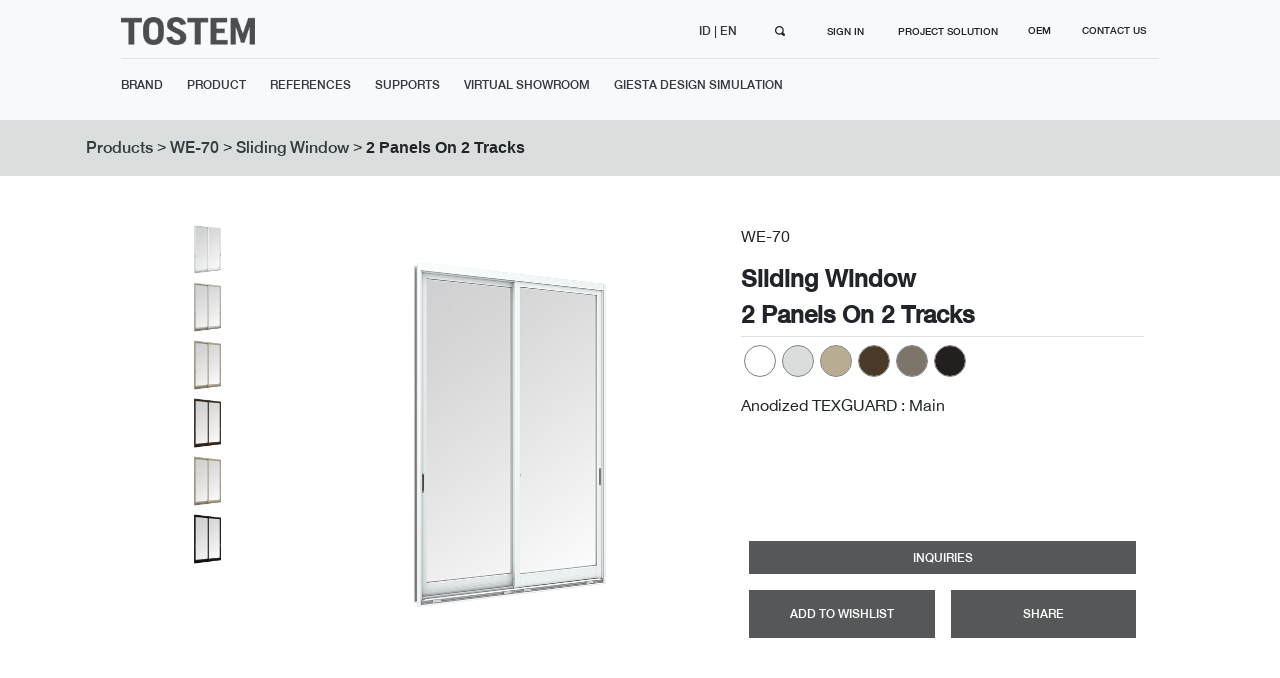

--- FILE ---
content_type: text/html; charset=UTF-8
request_url: https://www.tostemindonesia.com/en/product-detail/39/2-panels-on-2-tracks
body_size: 8705
content:
<!DOCTYPE html>
<html lang="en">
    <head>
        <meta charset="UTF-8">
        <meta name="csrf-token" content="N1S4oWOyisqXOx20L1n7QXNBflwF0zI7d6A7R8td">
        <meta http-equiv="x-ua-compatible" content="ie=edge">
        <title>2 Panels on 2 Tracks</title>
        <link rel="icon" href="https://www.tostemindonesia.com/themes/public/assets/img/logo/tostem-icon.png" type="image/gif" sizes="10x10">
        <meta name="description" content="We-70 - Sliding Window - 2 Panels on 2 Tracks">
        <meta name="keyword" content="2-panels-on-2-tracks"> 
        <meta name="viewport" content="width=device-width, initial-scale=1">
        <meta name="publisher" content="Culturo Tech Team">
        <meta name="robots" content="index, follow" />
        <link rel="canonical" href="" />
        <meta name="author" content="David Kurniawan And Jefri">
  
    <!-- S:tweeter card --> 
    <meta property="og:url"                content="tostemindonesia.com/id/" />
    <meta property="og:type"               content="home" />
    <meta property="og:title"              content="2-panels-on-2-tracks" />
    <meta property="og:description"        content="We-70 - Sliding Window - 2 Panels on 2 Tracks" />
    <meta property="og:image"              content="https://www.tostemindonesia.com/themes/public/assets/img/logo/tostem-icon.png" />

    <!-- S:tweeter card --> 
    <meta name="twitter:card" content="summary_large_image" />
    <meta name="twitter:site" content="@tostemindonesia" />
    <meta name="twitter:creator" content="@tostemindonesia">
    <meta name="twitter:title" content="2-panels-on-2-tracks" />
    <meta name="twitter:description" content="We-70 - Sliding Window - 2 Panels on 2 Tracks" />
    <meta name="twitter:image" content="https://www.tostemindonesia.com/themes/public/assets/img/logo/tostem-icon.png" />
    <meta name="twitter:domain" content="tostemindonesia.com">

    <link rel="stylesheet" href="https://www.tostemindonesia.com/themes/public/assets/css/bootstrap.min.css">
    <link rel="stylesheet" href="https://cdn.jsdelivr.net/npm/@fancyapps/ui@5.0/dist/fancybox/fancybox.css" />

<!-- Start of HubSpot Embed Code -->
<script type="text/javascript" id="hs-script-loader" async defer src="//js.hs-scripts.com/24400113.js?businessUnitId=1528442"></script>

<!-- Google tag (gtag.js) -->
<script async src="https://www.googletagmanager.com/gtag/js?id=G-QLLX9CSY76"></script>
<script>
  window.dataLayer = window.dataLayer || [];
  function gtag(){dataLayer.push(arguments);}
  gtag('js', new Date());

  gtag('config', 'G-QLLX9CSY76');
</script>
<!-- End Google Tag Manager -->

<!-- Google Tag Manager -->
<script>(function(w,d,s,l,i){w[l]=w[l]||[];w[l].push({'gtm.start':
new Date().getTime(),event:'gtm.js'});var f=d.getElementsByTagName(s)[0],
j=d.createElement(s),dl=l!='dataLayer'?'&l='+l:'';j.async=true;j.src=
'https://www.googletagmanager.com/gtm.js?id='+i+dl;f.parentNode.insertBefore(j,f);
})(window,document,'script','dataLayer','GTM-PR23M2D');</script>
<!-- End Google Tag Manager -->
        <script
  src="https://code.jquery.com/jquery-3.5.1.min.js"
  integrity="sha256-9/aliU8dGd2tb6OSsuzixeV4y/faTqgFtohetphbbj0="
  crossorigin="anonymous"></script>
  <script src="https://cdnjs.cloudflare.com/ajax/libs/popper.js/1.16.1/umd/popper.min.js" integrity="sha512-ubuT8Z88WxezgSqf3RLuNi5lmjstiJcyezx34yIU2gAHonIi27Na7atqzUZCOoY4CExaoFumzOsFQ2Ch+I/HCw==" crossorigin="anonymous"></script>
        <script src="https://www.tostemindonesia.com/themes/public/assets/js/bootstrap.min.js"></script>
        <link rel="stylesheet" href="https://stackpath.bootstrapcdn.com/bootstrap/4.2.1/css/bootstrap.min.css" integrity="sha384-GJzZqFGwb1QTTN6wy59ffF1BuGJpLSa9DkKMp0DgiMDm4iYMj70gZWKYbI706tWS" crossorigin="anonymous">
        <link rel="stylesheet" href="https://cdnjs.cloudflare.com/ajax/libs/open-iconic/1.1.1/font/css/open-iconic-bootstrap.min.css" />

        <link href="https://unpkg.com/aos@2.3.1/dist/aos.css" rel="stylesheet">
        <script src="https://unpkg.com/aos@2.3.1/dist/aos.js"></script>
        <script src="https://cdnjs.cloudflare.com/ajax/libs/image-map-resizer/1.0.10/js/imageMapResizer.min.js"></script>

    <script src="https://cdn.jsdelivr.net/npm/@fancyapps/ui@5.0/dist/fancybox/fancybox.umd.js"></script>
        




        <style>
            @font-face {
                font-family:HelveticaNeue_Bold;
                src: url(https://www.tostemindonesia.com/themes/public/assets/font/HelveticaNeueBd.ttf);
                }

            @font-face {
                font-family: HelveticaNeue;
                src: url(https://www.tostemindonesia.com/themes/public/assets/font/HelveticaNeue.ttf);
             
            }

            @font-face {
            font-family: HelveticaNeue_Medium;
            src: url(https://www.tostemindonesia.com/themes/public/assets/font/HelveticaNeueMed.ttf);
            }

            @font-face {
            font-family: HelveticaNeue_Lt;
            src: url(https://www.tostemindonesia.com/themes/public/assets/font/HelveticaNeueLt.ttf);
            }

            @font-face {
            font-family:  HelveticaNeue_BoldCond;
            src: url(https://www.tostemindonesia.com/themes/public/assets/font/HelveticaNeue-CondensedBold.ttf);
            }

            
        </style>

<link rel="stylesheet" href="https://www.tostemindonesia.com/themes/public/assets/css/custom.css">

<link rel="stylesheet" href="https://cdnjs.cloudflare.com/ajax/libs/font-awesome/5.15.1/css/all.min.css" integrity="sha512-+4zCK9k+qNFUR5X+cKL9EIR+ZOhtIloNl9GIKS57V1MyNsYpYcUrUeQc9vNfzsWfV28IaLL3i96P9sdNyeRssA==" crossorigin="anonymous" />



   
        
    </head>

    <body>
        <!-- Google Tag Manager (noscript) -->
        <noscript><iframe src="https://www.googletagmanager.com/ns.html?id=GTM-PR23M2D"
        height="0" width="0" style="display:none;visibility:hidden"></iframe></noscript>
        <!-- End Google Tag Manager (noscript) -->

        <script type="text/javascript">
		var login_url = '';
		var register_url = '';
		</script>
		 <div class="modal fade login" id="loginModal">
		      <div class="modal-dialog login animated">
    		      <div class="modal-content">
    		         <div class="modal-header">
                        <button type="button" class="close" data-dismiss="modal" aria-hidden="true">&times;</button>
                        <h4 class="modal-title">Login with</h4>
                    </div>
                    <div class="modal-body">
                        <div class="box">
                             <div class="content">
                                <div class="social">
																	<a class="circle facebook" href="https://www.tostemindonesia.com/en/client/login/facebook"><i class="fab fa-facebook-square" aria-hidden="true"></i></a>
											            <a class="circle twitter" href="https://www.tostemindonesia.com/en/client/login/twitter"><i class="fab fa-twitter-square" aria-hidden="true"></i></a>
											            <a class="circle google" href="https://www.tostemindonesia.com/en/client/login/google"><i class="fab fa-google-plus-square" aria-hidden="true"></i></a>
											            <a class="circle linkedin" href="https://www.tostemindonesia.com/en/client/login/linkedin"><i class="fab fa-linkedin" aria-hidden="true"></i></a>
                                </div>
                                <div class="division">
                                    <div class="line l"></div>
                                      <span>or</span>
                                    <div class="line r"></div>
                                </div>
                                <div class="error"></div>
                                <div class="form loginBox">
                                    <form method="POST" action="https://www.tostemindonesia.com/en/client/login" data-redirect-to="https://www.tostemindonesia.com/en/client" accept-charset="UTF-8" id='form_login'>
                                    <input id="login_email" class="form-control mb-10" type="text" placeholder="Email / Username" name="email">
                                    <input id="login_password" class="form-control mb-10" type="password" placeholder="Password" name="password">
                                    <input class="btn btn-default btn-login mb-10" type="submit" value="Login">
                                    </form>
                                </div>
                             </div>
                        </div>
                        <div class="box">
                            <div class="content registerBox" style="display:none;">
                             <div class="form">
                                <form method="POST" data-remote="true" action="https://www.tostemindonesia.com/en/client/register" data-redirect-to="https://www.tostemindonesia.com/en/client" accept-charset="UTF-8" id='form_register'>
																<input id="register_name" class="form-control mb-10" type="text" placeholder="Name" name="Name">
																<input id="register_email" class="form-control mb-10" type="text" placeholder="Email" name="email">
																<input id="register_password" class="form-control mb-10" type="password" placeholder="Password" name="password">
																<input id="register_password_confirmation" class="form-control mb-10" type="password" placeholder="Password" name="password_confirmation">
                                <input class="btn btn-default btn-register mb-10" type="submit" value="Create account">
                                </form>
                                </div>
                            </div>
                        </div>
                    </div>
                    <div class="modal-footer">
                        <div class="forgot login-footer">
                            <span>Looking to
                                 <a href="javascript: showRegisterForm();">create an account</a>
                            ?</span>
                        </div>
                        <div class="forgot register-footer" style="display:none">
                             <span>Already have an account?</span>
                             <a href="javascript: showLoginForm();">Login</a>
                        </div>
                    </div>
    		      </div>
		      </div>
          </div>
          





        <style>
  .icon-size, .search-box__input-wrapper, .search-box__clear, .search-box__trigger {
  height: 33px;
  min-width:  50px;
  text-align: center;
  font-size: 16px!important;
}

.btn-menu{
  min-height: 10px!important;
  font-size: 10px!important;
}

.dropdown-menu{
  width: 100%!important;
}

a.lang{
  font-size: 12px!important;
  
}

a.lang.active{
  font-size: 12px!important;

  font-weight: bold;

}
.dropdown-item.ml-5{
    line-height: 0px !important;
  }

  .mobile-menu{
    display: none !important;
  }

  .dropdown-menu > a.dropdown-item.ml-5:hover{
    background-color: transparent!important;
    font-weight:900!important;
  }

@media  only screen and (max-width: 600px) {
  #header_nav{
    margin-left: 7.5%;
    
  }

  .mobile-menu{
    display: block !important;
  }

  .mobile-hide{
    display: none!important;
  }
  #header_bottom{
    margin-top: 2%!important;
    margin-bottom: 2%!important;
  }


  .dropdown-item.ml-5{
    line-height: 100%!important;
  }

 


  .btn-menu {
    min-height: 10px!important;
    font-size: 10px!important;
    width: 200px;
    text-align: left;
}

.btn.btn-light.btn-menu.mx-1 {
  margin-left: 0px!important;
}
.btn.btn-dark.btn-menu.mx-1 {
  margin-left: 0px!important;
}


}




</style>    

<!-- Navbar-->


<div id="header" class="bg-transparent   navbar-expand-lg fixed-top py-2 ">
    <div class="container">
        <div id="header_top" class="row align-items-center mobile-hide">
            <div class="col-auto">
                <a href="https://www.tostemindonesia.com/en">
                    <img id="header_logo_left" alt="" src="https://www.tostemindonesia.com/themes/public/assets/img/logo/logo-tostem.png" style="height:28px;width:auto;" />
                </a>
            </div>
            <div id="header_search" class="col">
               
            </div>
            <div id="header_cart" class="col-auto">
              
                <span class="mx-3" style="font-size: 12px">
                    
                    
                                          <a class="d-inline item text-light lang" rel="alternate" hreflang="id" href="https://www.tostemindonesia.com/id/product-detail/39/2-panels-on-2-tracks">
                                                ID
                                                </a>

                                            |
                                                                <a class="d-inline item text-light lang" rel="alternate" hreflang="en" href="https://www.tostemindonesia.com/en/product-detail/39/2-panels-on-2-tracks">
                                                EN
                                              </a>

                                           

                </span>
                
                <input id="keywords" name="keywords" type="text"  placeholder=" search" style="display:none;">
            
                <a><button type="button" class="btn btn-light btn-menu " onclick="showSearch()"><span class="oi oi-magnifying-glass" aria-hidden="true" ></span></button></a>

               
                                            
                                 <a href="https://www.tostemindonesia.com/customer/sign-in"> <button class="btn btn-light btn-menu mx-1">SIGN IN</button> </a>

                                 <a href="https://www.tostemindonesia.com/en/project-solution"><button class="btn btn-light btn-menu ">PROJECT SOLUTION</button></a>
                <a class="btn btn-light btn-menu " href="https://www.tostemindonesia.com/en/oem">OEM</a>
                <a class="btn btn-light btn-menu " href="https://www.tostemindonesia.com/en/contactus">CONTACT US</a>
            </div>
        </div>
        <div class="mobile-hide" >
            <div class="border-top my-1"></div>
        </div>
       
        
        <nav id="header_bottom"  class="clearfix ">
          <a id="header_menu_toggler" class="float-left text-dark mobile-menu"  href="https://www.tostemindonesia.com/en">
            <img id="header_logo_left" alt="" src="https://www.tostemindonesia.com/themes/public/assets/img/logo/logo-tostem-black.png" style="height:20px;width:auto;">
          </a>


         



            <a id="header_menu_toggler" class="pr-4 float-right text-dark" data-toggle="collapse" href="#header_nav"><i class="fa fa-bars"></i></a>
            <div class="pr-4 float-right mobile-menu">
              <input id="keywords" name="keywords" type="text"  placeholder=" search" style="display:none;" style="font-size:10px;">
                
              <a  type="button" class="text-dark mobile-menu " onclick="showSearch()" style="margin-top:1px; font-size:12px;"><span class="oi oi-magnifying-glass" aria-hidden="true" ></span></a>
            </div>
            <div id="header_nav" class="collapse">

          
                <span class="d-inline mobile-menu" style="font-size: 12px">
                                  <a class="d-inline item text-light lang" rel="alternate" hreflang="id" href="https://www.tostemindonesia.com/id/product-detail/39/2-panels-on-2-tracks">
                                        ID
                                        </a>

                                    |
                                                    <a class="d-inline item text-light lang" rel="alternate" hreflang="en" href="https://www.tostemindonesia.com/en/product-detail/39/2-panels-on-2-tracks">
                                        EN
                                      </a>

                                   

                
                
                </span>
             

                <a href="https://www.tostemindonesia.com/en/brand" class="item text-light">BRAND</a>
               
              
                <span>
                  <a  id="dropdownMenuButtonProduct" data-toggle="dropdown" aria-haspopup="true" aria-expanded="false" href="#" class="item text-light">PRODUCT</a>
                 
                  <div id="dropdownMenuButtonProductMenu" class="dropdown-menu" id="dropdownMenuButtonProduct" aria-labelledby="dropdownMenuButtonProduct" style="padding-left: 20%">
                    <a class="dropdown-item" href="https://www.tostemindonesia.com/en/products" class="item text-light"><strong>ALL PRODUCTS</strong></a> 
                                        <a class="dropdown-item" href="https://www.tostemindonesia.com/en/product-type/door" class="item text-light"><strong>ALL DOORS</strong></a> 
                    <a class="dropdown-item" href="https://www.tostemindonesia.com/en/product-type/windows" class="item text-light"><strong>ALL WINDOWS</strong></a> 
                                        <a class="dropdown-item disabled" href="#" class="item text-light"><strong>WINDOWS & DOORS</strong></a> 
                                            <a class="dropdown-item ml-5" href="https://www.tostemindonesia.com/en/products-overview/grants" class="item text-light" >GRANTS</a> 
                                            <a class="dropdown-item ml-5" href="https://www.tostemindonesia.com/en/products-overview/atis" class="item text-light" >ATIS</a> 
                                            <a class="dropdown-item ml-5" href="https://www.tostemindonesia.com/en/products-overview/we-plus" class="item text-light" >WE PLUS</a> 
                                            <a class="dropdown-item ml-5" href="https://www.tostemindonesia.com/en/products-overview/we-70" class="item text-light" >WE 70</a> 
                                            <a class="dropdown-item ml-5" href="https://www.tostemindonesia.com/en/products-overview/we-40" class="item text-light" >WE 40</a> 
                                            <a class="dropdown-item ml-5" href="https://www.tostemindonesia.com/en/products-overview/view-and-view-plus" class="item text-light" >VIEW & VIEW PLUS</a> 
                                            <a class="dropdown-item ml-5" href="https://www.tostemindonesia.com/en/products-overview/ez" class="item text-light" >EZ</a> 
                                            <a class="dropdown-item ml-5" href="https://www.tostemindonesia.com/en/products-overview/matsu" class="item text-light" >MATSU</a> 
                                        <a class="dropdown-item disabled" href="#" class="item text-light"><strong>INTERIOR DOORS</strong></a>
                                        <a class="dropdown-item ml-5" href="https://www.tostemindonesia.com/en/products-overview/interior" class="item text-light" >INTERIOR</a> 
                                       <a class="dropdown-item disabled" href="#" class="item text-light"><strong>ENTRANCE DOORS</strong></a>
                                        <a class="dropdown-item ml-5" href="https://www.tostemindonesia.com/en/products-overview/giesta" class="item text-light" >GIESTA</a> 
                                       <a class="dropdown-item" href="https://www.tostemindonesia.com/en/catalogue" class="item text-light"><strong>PRODUCT CATALOGUE</strong></a>   
                  
                   
                  </div>
                </span>

                
             
               
                



                <a href="https://www.tostemindonesia.com/en/reference" class="item text-light">REFERENCES</a>
               
                <span>
                  <a  id="dropdownMenuButton" data-toggle="dropdown" aria-haspopup="true" aria-expanded="true" href="#" class="item text-light">SUPPORTS</a>
                  <div class="dropdown-menu" id="dropdownMenuButtonMenu" aria-labelledby="dropdownMenuButton" style="padding-left: 32%">
                    <a class="dropdown-item" href="https://www.tostemindonesia.com/en/faq" class="item text-light">FAQ</a>   
                    <a class="dropdown-item" href="https://www.tostemindonesia.com/en/whats-on" class="item text-light">WHAT'S ON</a>  
                    <a class="dropdown-item" href="https://www.tostemindonesia.com/en/career" class="item text-light">CAREER</a> 
                    <!--<a class="dropdown-item" href="https://www.tostemindonesia.com/en/airflow-system-and-covid-19" class="item text-light">AIRFLOW SYSTEM & COVID-19</a>  -->
                  </div>
                </span>
             
                <a href="https://www.tostemindonesia.com/en/virtual-room" class="item text-light">VIRTUAL SHOWROOM</a>
                <a href="https://www.tostemindonesia.com/frame-giesta-simulation" class="item text-light">GIESTA DESIGN SIMULATION</a>

                <div class="mobile-menu">
                
                  
                 
  
                 
                                              
                                     <a href="https://www.tostemindonesia.com/customer/sign-in"> <button class="btn btn-light btn-menu mx-1">SIGN IN</button> </a>
  
                                     <a href="https://www.tostemindonesia.com/en/project-solution"><button class="btn btn-light btn-menu ">PROJECT SOLUTION</button></a>
                  <a class="btn btn-light btn-menu" href="https://www.tostemindonesia.com/en/oem">OEM</a>
                  <a class="btn btn-light btn-menu" href="https://www.tostemindonesia.com/en/contactus" >CONTACT US</a>
              </div>
                

            </div>
        


        </nav>
    </div>
</div>



<!-- Modal -->
<div class="modal fade"  id="exampleModal" tabindex="-1" role="dialog" aria-labelledby="exampleModalLabel" aria-hidden="true">
    <div class="modal-dialog modal-lg" role="document">
      <div class="modal-content" style="min-height:600px;"  >
        <div >
          <button type="button" class="close" data-dismiss="modal" aria-label="Close">
            <span aria-hidden="true">&times;</span>
          </button>
        </div>
        <div class="modal-body mr-5 ml-5"  >
          <div id="form-contact" class="container align-center" style="max-width: 400px">
            <div class="text-center" style="margin-top: 50px;">
              <h3>We Are Ready To Help</h3>
              <p>Please fill out the form below</p>
            </div>
              <form>
                <div class="form-group">
                    <label for="exampleInputEmail1" >Nama</label>
                    <input type="email" class="form-control" id="exampleInputEmail1" aria-describedby="emailHelp" placeholder="Enter email">
                    </div>
                <div class="form-group">
                  <label for="exampleInputEmail1" >E-mail Address</label>
                  <input type="email" class="form-control" id="exampleInputEmail1" aria-describedby="emailHelp" placeholder="Enter email">
                  </div>
                  <div class="form-group">
                    <label for="inputservices" >Services</label>
                    <select id="inputservices" class="form-control">
                      <option selected>Choose Services</option>
                      <option>Catalogue</option>
                      <option>Quotation</option>
                      <option>Meeting</option>
                      <option>Other</option>
                    </select>
                  </div>
                <div class="form-group">
                  <label for="exampleInputPassword1" class="text-left">Message</label>
                  <textarea class="form-control" id="exampleInputEmail1"></textarea>
                </div>

                <div class="text-right">
                <button  type="button" class="btn btn-dark" onclick="submitForm()">SEND MESSAGE</button>
            </div>
    
              </form>
          </div>

          <div id="finish-contact" class="container" style="max-width: 400px" hidden>
            <div class="text-center my-5">
              <h3>Thank you!</h3>
              <p>You have successfully verified your account. Let us be a part of your incredible stories.</p>
              <button type="button" class="btn btn-dark" data-dismiss="modal" aria-label="Close">HOMEPAGE</button>
            </div>
          </div>
        </div>
 
      </div>
    </div>
  </div>

 











 



<script>
  $('#myModal').on('shown.bs.modal', function () {
  $('#myInput').trigger('focus')
  })

  function submitForm(){
      $('#form-contact').remove();
      $('#finish-contact').removeAttr('hidden');

  }

  // $('#dropdownMenuButton').hover(function(){ 
  //   $('#dropdownMenuButtonMenu').addClass('show');
  // }


</script>





<script id="script-header">
  if (  $(window).width() <= 600 ) {
            $('#header').addClass('bg-light');
            $('#header').removeClass('bg-transparent');
            $('.item').addClass('text-dark');
            $('.item').removeClass('text-light');
            $('.btn-menu').addClass('btn-dark');
            $('.btn-menu').removeClass('btn-light');
            $('#header_logo_left').attr('src','https://www.tostemindonesia.com/themes/public/assets/img/logo/logo-tostem-black.png');
  }
    
    $(function () {
    $(window).on('scroll', function () {
        if ( $(window).scrollTop() > 10 || $(window).width() <= 600 ) {
            $('#header').addClass('bg-light');
            $('#header').removeClass('bg-transparent');
            $('.item').addClass('text-dark');
            $('.item').removeClass('text-light');
            $('.btn-menu').addClass('btn-dark');
            $('.btn-menu').removeClass('btn-light');
            $('#header_logo_left').attr('src','https://www.tostemindonesia.com/themes/public/assets/img/logo/logo-tostem-black.png');
       
        } else {
            $('#header').addClass('bg-transparent');
            $('#header').removeClass('bg-light');
            $('.item').addClass('text-light');
            $('.item').removeClass('text-dark');
            $('.btn-menu').addClass('btn-light');
            $('.btn-menu').removeClass('btn-dark');
            $('#header_logo_left').attr('src','https://www.tostemindonesia.com/themes/public/assets/img/logo/logo-tostem.png');
        
        }
    });
});


</script>

<script>
  function showSearch(){
    
    var x = document.getElementById('keywords');
    if (x.style.display === "none") {
    x.style.display = "";
    } else {
      x.style.display = "none";
    }
  }
</script>



        <style>
    .icon-home {
        width: auto;
        height: 50px;
        margin: 16px;
    }

    .carousel-caption {
        top: 50%;
        text-align: center;

    }
    .reference-caption{
        bottom: 10%;
        text-align: center;
    }

    .card > a:hover{
        color: black;
        text-decoration: none;
    }

.dot {
  height: 30px!important;
  width: 30px!important;
  background-color: #bbb;
  border-radius: 50%;
  border-width: 0px;
  border-style: solid;
  
  display: inline-block;
}

.carousel-indicators{
    justify-content: left !important; 
    padding-left: 0px !important;
    margin-right: 0px !important;
    margin-left: 0px!important;
}


.carousel-indicators > li{
    opacity: 1;
    
}

.card-horizontal {
  display: flex;
  flex: 1 1 auto;
}

body{
    background-color: #F8F9FA;
}
.row{
    margin-left: 0px;
    margin-right: 0px;
}


</style>





<div style="margin-top: 120px; background-color:#DADEDD">


    <div class="container p-3"  >
       <a href="https://www.tostemindonesia.com/en/products">Products</a> > <a href="
       https://www.tostemindonesia.com/en/products-overview/we-70">WE-70</a> > <a href="
       https://www.tostemindonesia.com/en/products-overview/we-70">Sliding Window</a> > <strong>2 Panels On 2 Tracks </strong>
    </div>





<section style="background: white">
    <div class="container  py-5">
       
        <div class="row ">
            <div class="col-sm-2">
                                                <img class="mb-2 mobile-hide" style="height: 50px; width:100%; object-fit:contain; " src="https://www.tostemindonesia.com/images/product/WE 70_WINDOWS_NATURAL WHITE_SLIDING WINDOW (2 PANELS ON 2 TRACKS).png1611288244.png" alt="">
                                                                <img class="mb-2 mobile-hide" style="height: 50px; width:100%; object-fit:contain; " src="https://www.tostemindonesia.com/images/product/WE 70_WINDOWS_NATURAL SILVER_SLIDING WINDOW (2 PANELS ON 2 TRACKS).png1611288244.png" alt="">
                                                                <img class="mb-2 mobile-hide" style="height: 50px; width:100%; object-fit:contain; " src="https://www.tostemindonesia.com/images/product/WE 70_WINDOWS_SHINE GREY_SLIDING WINDOW (2 PANELS ON 2 TRACKS).png1611288244.png" alt="">
                                                                <img class="mb-2 mobile-hide" style="height: 50px; width:100%; object-fit:contain; " src="https://www.tostemindonesia.com/images/product/WE 70_WINDOWS_AUTUMN BROWN_SLIDING WINDOW (2 PANELS ON 2 TRACKS).png1611288244.png" alt="">
                                                                <img class="mb-2 mobile-hide" style="height: 50px; width:100%; object-fit:contain; " src="https://www.tostemindonesia.com/images/product/WE 70_WINDOWS_SHINE GREY_SLIDING WINDOW (2 PANELS ON 2 TRACKS).png1611288244.png" alt="">
                                                                <img class="mb-2 mobile-hide" style="height: 50px; width:100%; object-fit:contain; " src="https://www.tostemindonesia.com/images/product/WE 70_WINDOWS_NATURAL BLACK_SLIDING WINDOW (2 PANELS ON 2 TRACKS).png1611288244.png" alt="">
                                                

            </div>
            
            <div class="col-sm-5">
                
                <div id="carouselExampleIndicators" class="carousel slide"  data-interval="false">
                  
                    <div class="carousel-inner">
                      <div class="carousel-item active">
                        <img style="height: 421px; width:100%; object-fit:contain;" src="https://www.tostemindonesia.com/images/product/WE 70_WINDOWS_NATURAL WHITE_SLIDING WINDOW (2 PANELS ON 2 TRACKS).png1611053393.png" alt="">
                      </div>
                                                                  <div class="carousel-item">
                        <img style="height: 421px; width:100%; object-fit:contain;" src="https://www.tostemindonesia.com/images/product/WE 70_WINDOWS_NATURAL WHITE_SLIDING WINDOW (2 PANELS ON 2 TRACKS).png1611288244.png" alt="">
                      </div>
                                                                                        <div class="carousel-item">
                        <img style="height: 421px; width:100%; object-fit:contain;" src="https://www.tostemindonesia.com/images/product/WE 70_WINDOWS_NATURAL SILVER_SLIDING WINDOW (2 PANELS ON 2 TRACKS).png1611288244.png" alt="">
                      </div>
                                                                                        <div class="carousel-item">
                        <img style="height: 421px; width:100%; object-fit:contain;" src="https://www.tostemindonesia.com/images/product/WE 70_WINDOWS_SHINE GREY_SLIDING WINDOW (2 PANELS ON 2 TRACKS).png1611288244.png" alt="">
                      </div>
                                                                                        <div class="carousel-item">
                        <img style="height: 421px; width:100%; object-fit:contain;" src="https://www.tostemindonesia.com/images/product/WE 70_WINDOWS_AUTUMN BROWN_SLIDING WINDOW (2 PANELS ON 2 TRACKS).png1611288244.png" alt="">
                      </div>
                                                                                        <div class="carousel-item">
                        <img style="height: 421px; width:100%; object-fit:contain;" src="https://www.tostemindonesia.com/images/product/WE 70_WINDOWS_SHINE GREY_SLIDING WINDOW (2 PANELS ON 2 TRACKS).png1611288244.png" alt="">
                      </div>
                                                                                        <div class="carousel-item">
                        <img style="height: 421px; width:100%; object-fit:contain;" src="https://www.tostemindonesia.com/images/product/WE 70_WINDOWS_NATURAL BLACK_SLIDING WINDOW (2 PANELS ON 2 TRACKS).png1611288244.png" alt="">
                      </div>
                                                                 
                    </div>
                    <a class="carousel-control-prev" href="#carouselExampleIndicators" role="button" data-slide="prev">
                      <span class="carousel-control-prev-icon" aria-hidden="true"></span>
                      <span class="sr-only">Previous</span>
                    </a>
                    <a class="carousel-control-next" href="#carouselExampleIndicators" role="button" data-slide="next">
                      <span class="carousel-control-next-icon" aria-hidden="true"></span>
                      <span class="sr-only">Next</span>
                    </a>
                  </div>
              

                

            </div>
            <div class="col-sm-5">

            <p>WE-70</p>
            
                        
            <h4><strong>Sliding Window</strong></h4>
            <!-- <p>WINDOWS</p> -->
            <h4><strong>2 Panels On 2 Tracks</strong></h4>
            
            <!-- <br> -->
            
            <!-- <h6><ul><li>Internal insect screen available</li><li>External insect screen available with a special order</li><li>Single sliding available (L/G)</li></ul></h6> -->
          
            <div >
                <div class="border-top my-2"></div>
            </div>

            <div class="inline">
                <ol class="carousel-indicators" style="position: inherit;">
                    <span  ></span>
                     
                    <li data-target="#carouselExampleIndicators" data-slide-to="0" class="active dot" style="background-color:#BBBBBB; border: 1px solid grey !important; display:none;"  onclick="clickIndicator(0)" hidden
                    ></li>
                    <li id ="indicator_item_0" class="dot" hidden style="background-color:grey!important" data-target="#carouselIndicatorsText" data-slide-to="0"></li>
                  
                  
                                                                               
                    <li class="dot" style="background-color:#ffffff!important; border: 1px solid grey !important;" data-target="#carouselExampleIndicators" data-slide-to="1" onclick="clickIndicator(1)"></li>
                    <li id ="indicator_item_1" class="dot" hidden style="background-color:#ffffff!important" data-target="#carouselIndicatorsText" data-slide-to="1"></li>
                   
                                                                                                   
                    <li class="dot" style="background-color:#D9DDDC!important; border: 1px solid grey !important;" data-target="#carouselExampleIndicators" data-slide-to="2" onclick="clickIndicator(2)"></li>
                    <li id ="indicator_item_2" class="dot" hidden style="background-color:#D9DDDC!important" data-target="#carouselIndicatorsText" data-slide-to="2"></li>
                   
                                                                                                   
                    <li class="dot" style="background-color:#B8AD93!important; border: 1px solid grey !important;" data-target="#carouselExampleIndicators" data-slide-to="3" onclick="clickIndicator(3)"></li>
                    <li id ="indicator_item_3" class="dot" hidden style="background-color:#B8AD93!important" data-target="#carouselIndicatorsText" data-slide-to="3"></li>
                   
                                                                                                   
                    <li class="dot" style="background-color:#483929!important; border: 1px solid grey !important;" data-target="#carouselExampleIndicators" data-slide-to="4" onclick="clickIndicator(4)"></li>
                    <li id ="indicator_item_4" class="dot" hidden style="background-color:#483929!important" data-target="#carouselIndicatorsText" data-slide-to="4"></li>
                   
                                                                                                   
                    <li class="dot" style="background-color:#7B756C!important; border: 1px solid grey !important;" data-target="#carouselExampleIndicators" data-slide-to="5" onclick="clickIndicator(5)"></li>
                    <li id ="indicator_item_5" class="dot" hidden style="background-color:#7B756C!important" data-target="#carouselIndicatorsText" data-slide-to="5"></li>
                   
                                                                                                   
                    <li class="dot" style="background-color:#231F1E!important; border: 1px solid grey !important;" data-target="#carouselExampleIndicators" data-slide-to="6" onclick="clickIndicator(6)"></li>
                    <li id ="indicator_item_6" class="dot" hidden style="background-color:#231F1E!important" data-target="#carouselIndicatorsText" data-slide-to="6"></li>
                   
                                                          </ol>
                
                
             
            </div>
           
            <div id="carouselIndicatorsText" class="carousel slide"  data-interval="false">
                  
                <div class="carousel-inner">
                  <div class="carousel-item active">
                    <p>Anodized TEXGUARD : Main</p>
                    
                  </div>
                                                      <div class="carousel-item">
                    <p>Anodized TEXTGUARD : Natural White</p>
                    
                  </div>
                                                                        <div class="carousel-item">
                    <p>Anodized TEXTGUARD : Natural Silver</p>
                    
                  </div>
                                                                        <div class="carousel-item">
                    <p>Anodized TEXTGUARD : Shine Grey</p>
                    
                  </div>
                                                                        <div class="carousel-item">
                    <p>Anodized TEXTGUARD : Autumn Brown</p>
                    
                  </div>
                                                                        <div class="carousel-item">
                    <p>Anodized TEXTGUARD : Dusk Gray</p>
                    
                  </div>
                                                                        <div class="carousel-item">
                    <p>Anodized TEXTGUARD : Natural Black</p>
                    
                  </div>
                                                     
                </div>
            </div>


            

      
           

            <div style="margin-top: 100px">
                <div class="row">
                    <div class="col-sm-12 p-2" >
                        <button class=" btn btn-dark btn-block"  data-toggle="modal" data-target="#inqueryModal">INQUIRIES</button>
                    </div>
               
                    <div class="col-sm-6 p-2">
                        <button class="btn btn-dark btn-block" style="height: 48px">ADD TO WISHLIST</button>
                    </div>
                <div class="col-sm-6 p-2">
                    <button class="btn btn-dark btn-block" style="height: 48px">SHARE</button>
                </div>
                </div>
            </div>
            </div>
        </div>
    
    </div>
</section>



</div>

<!-- Modal -->
<div class="modal fade"  id="inqueryModal" tabindex="-2" role="dialog" aria-labelledby="inqueryModalLabel" aria-hidden="true">
    <div class="modal-dialog modal-lg" role="document">
      <div class="modal-content" style="min-height:600px;"  >
        <div class="modal-header" >
          <button type="button" class="close" data-dismiss="modal" aria-label="Close">
            <span aria-hidden="true">&times;</span>
          </button>
        </div>
        <div class="modal-body"  >
          <div id="form-inquery" class="container" style="max-width: 400px; padding:0px;">
            <div class="text-center">
              <h3>Inquiries</h3>
              <p>Our team will get in touch with you</p>
            </div>
              <form>
                <div class="form-group">
                    <label for="exampleInputEmail1" >Name*</label>
                    <input type="text" class="form-control" id="name" aria-describedby="name" placeholder="Name" required>
                    </div>
                <div class="form-group">
                  <label for="exampleInputEmail1" >E-mail Address*</label>
                  <input type="email" class="form-control" id="exampleInputEmail1" aria-describedby="emailHelp" placeholder="Enter email" required>
                </div>

                <div class="form-group">
                    <label for="exampleInputEmail1" >Phone Number*</label>
                    <input type="phone" class="form-control" id="exampleInputEmail1" aria-describedby="phoneHelp" placeholder="Enter Phone Number" required>
                  </div>
                  <div class="form-group">
                    <label for="inputservices" >Subject*</label>
                    <select id="inputservices" class="form-control">
                      <option selected>Choose Subject</option>
                      <option>Quotation</option>
                      <option>Meeting</option>
                      <option>Other</option>
                    </select>
                  </div>
                <div class="form-group">
                  <label for="exampleInputPassword1" class="text-left">Message*</label>
                  <textarea class="form-control" id="exampleInputEmail1"></textarea>
                </div>

                <div class="text-right">
                <button  type="button" class="btn btn-dark" onclick="submitForm()">SEND MESSAGE</button>
            </div>
    
              </form>
          </div>

          <div id="finish-inquery" class="container" hidden>
            <div class="text-center my-5">
              <h3>Thank you!</h3>
              <p>Your email has been verified by our system, you can continue to explore and enjoy our great collections</p>
              <button type="button" class="btn btn-dark" data-dismiss="modal" aria-label="Close">HOMEPAGE</button>
            </div>
          </div>
        </div>
 
      </div>
    </div>
  </div>
















<style type="text/css">
    .specification-table td, .table th { 
        border: 1px solid black !important;
    }
    .specification-table td {
        font-size: 12px;
        color:grey;
    }
    .specification-table span {
        font-size: 16px;
        color:black !important;
    }
</style>



<section>
    <div class="container  py-5">
        <h1 class="my-5 text-center">Specification</h1>
                <table class="table   table-borderless " style="outline-style: solid; max-width:500px;
        outline-width: 1px; margin:auto">
            <tr class="bg-dark text-white">
                <td><strong>Technical Specification</strong></td>
                <td></td>
            </tr>
            <tr>
                <td><strong>Frame Depth</strong></td>
                <td>72 mm
                    <br>
                    
                    <br>
                    
                </td>
                
            </tr>
            <tr>
                <td><strong>Height of Sill</strong></td>
                <td>
                    35 mm
                    <br>
                    
                    <br>
                </td>
            </tr>
            <tr>
                <td><strong>Glass Thickness</strong></td>
                <td>5, 6, 8 mm</td>
            </tr>
        </table>
            </div>
</section>













<style type="text/css">
	.sesuai-img img {
		width: 243px;
		height: 308px;
	}
</style>
<section>
    <div class="container  py-5">
        <h2 class="my-5 text-center">Unique Features</h2>

        <div class="row mt-3">
           
            <div class="col-sm-6">
                <div class="card my-3">
    <div class="row">
  
    <div class="col-sm-6"  style="background-size:cover;padding: unset;" >
    	<img src="https://www.tostemindonesia.com/themes/public/assets/img/unique-feature/we-70/WE70_UNIQUE_01.jpg" style="width: 100%;">
    </div>
    <div class="col-sm-6 py-3" style="height: 150px">
            <div class="card-body" style="padding: unset !important;">
                <p class="card-text"><span class="step">1</span> High quality security lock</p>
            </div>
    </div>
</div> 
</div>            </div>
            <div class="col-sm-6 sesuai-img">
                <div class="card my-3">
    <div class="row">
  
    <div class="col-sm-6"  style="background-size:cover;padding: unset;" >
    	<img src="https://www.tostemindonesia.com/themes/public/assets/img/unique-feature/we-70/WE70_UNIQUE_02.jpg" style="width: 100%;">
    </div>
    <div class="col-sm-6 py-3" style="height: 150px">
            <div class="card-body" style="padding: unset !important;">
                <p class="card-text"><span class="step">2</span> Watertight sill with drainage devices prevents rain water</p>
            </div>
    </div>
</div> 
</div>            </div>
            <div class="col-sm-6">
                <div class="card my-3">
    <div class="row">
  
    <div class="col-sm-6"  style="background-size:cover;padding: unset;" >
    	<img src="https://www.tostemindonesia.com/themes/public/assets/img/unique-feature/we-70/WE70_UNIQUE_03.jpg" style="width: 100%;">
    </div>
    <div class="col-sm-6 py-3" style="height: 150px">
            <div class="card-body" style="padding: unset !important;">
                <p class="card-text"><span class="step">3</span> Easy-grip handle</p>
            </div>
    </div>
</div> 
</div>            </div>
            <div class="col-sm-6">
                <div class="card my-3">
    <div class="row">
  
    <div class="col-sm-6"  style="background-size:cover;padding: unset;" >
    	<img src="https://www.tostemindonesia.com/themes/public/assets/img/unique-feature/we-70/WE70_UNIQUE_04.jpg" style="width: 100%;">
    </div>
    <div class="col-sm-6 py-3" style="height: 150px">
            <div class="card-body" style="padding: unset !important;">
                <p class="card-text"><span class="step">4</span> Internal sliding insect screen</p>
            </div>
    </div>
</div> 
</div>            </div>
            <div class="col-sm-6">
                <div class="card my-3">
    <div class="row">
  
    <div class="col-sm-6"  style="background-size:cover;padding: unset;" >
    	<img src="https://www.tostemindonesia.com/themes/public/assets/img/unique-feature/we-70/WE70_UNIQUE_05.jpg" style="width: 100%;">
    </div>
    <div class="col-sm-6 py-3" style="height: 150px">
            <div class="card-body" style="padding: unset !important;">
                <p class="card-text"><span class="step">5</span> Easily adjustable outer-panel lock</p>
            </div>
    </div>
</div> 
</div>            </div>
            <div class="col-sm-6">
                <div class="card my-3">
    <div class="row">
  
    <div class="col-sm-6"  style="background-size:cover;padding: unset;" >
    	<img src="https://www.tostemindonesia.com/themes/public/assets/img/unique-feature/we-70/WE70_UNIQUE_06.jpg" style="width: 100%;">
    </div>
    <div class="col-sm-6 py-3" style="height: 150px">
            <div class="card-body" style="padding: unset !important;">
                <p class="card-text"><span class="step">6</span> Combination with fixed window without additional transom</p>
            </div>
    </div>
</div> 
</div>
            </div>
            
        </div>
    </div>
</section>
















</div>


<script>
    function clickIndicator(i){
        document.getElementById("indicator_item_"+i).click();
    }
</script>


<script>
    $('#header').addClass('bg-light');
     $('#header').removeClass('bg-transparent');
     $('.item').addClass('text-dark');
     $('.item').removeClass('text-light');
  
     $('#header_logo_left').attr('src','https://www.tostemindonesia.com/themes/public/assets/img/logo/logo-tostem-black.png');


     $(function () {
  $(window).on('scroll', function () {
      if ( $(window).scrollTop() > 10 ) {
          $('#header').addClass('bg-light');
          $('#header').removeClass('bg-transparent');
          $('.item').addClass('text-dark');
          $('.item').removeClass('text-light');
       
          $('#header_logo_left').attr('src','https://www.tostemindonesia.com/themes/public/assets/img/logo/logo-tostem-black.png');
     
      } else {
        $('#header').addClass('bg-light');
          $('#header').removeClass('bg-transparent');
          $('.item').addClass('text-dark');
          $('.item').removeClass('text-light');
       
          $('#header_logo_left').attr('src','https://www.tostemindonesia.com/themes/public/assets/img/logo/logo-tostem-black.png');
      
      }
  });
});
</script>





    
    
    
   






        <style>
    .footer{
        background-color: black;
    }
    .footer-item>a{
        color: white;
    }
</style>
<footer class="footer pt-5 text-light">
    <div class="container">
        <div class="row pb-5">
            <div class="col-sm-4 pt-3">
                <img src="https://www.tostemindonesia.com/themes/public/assets/img/logo/logo-tostem.png" alt="" srcset="" style="max-width: 120px">
                <p class="text-light mt-3 footer-item">Lifestyles are constantly evolving. At TOSTEM, we anticipate and adapt to the changing times by continuing to innovate and enrich the world around us. Our innovations grow with the principles laid and credibility for making a better life.</p>
            </div>
            <div class="col-sm-2 pt-3">
                <h4 class="footer-title">Links</h4>
                
                        <li class="footer-item"><a href="https://www.tostemindonesia.com/en/brand">Brand</a></li>
                        <li class="footer-item"><a href="https://www.tostemindonesia.com/en/products">Products</a></li>
                        <li class="footer-item"><a href="https://www.tostemindonesia.com/en/references">References</a></li>
                        <li class="footer-item"><a href="https://www.tostemindonesia.com/en/faq">FAQ</a></li>
                        <li class="footer-item"><a href="https://www.tostemindonesia.com/en/virtual-room">Virtual Showroom</a></li>
                        <li class="footer-item"><a href="https://www.tostemindonesia.com/frame-giesta-simulation">GIESTA Design Simulation</a></li>
            </div>
            <div class="col-sm-3 pt-3">
                <h4 class="footer-title">Around The World</h4>
                    <li class="footer-item">
                        <a href="https://www.tostem.com" target="_blank">TOSTEM</a>
                    </li>
                    <li class="footer-item"><a href="https://www.tostemindia.com" target="_blank">TOSTEM India</a></li>
                    <li class="footer-item"><a href="https://lixil.com.ph" target="_blank">TOSTEM Phillipines</a></li>
                    <li class="footer-item"><a href="https://tostemthailand.com" target="_blank">TOSTEM Thailand</a></li>
                    <li class="footer-item"><a href="https://tostemvietnam.com" target="_blank">TOSTEM Vietnam</a></li>
                </p>
            </div>
            <div class="col-sm-3 pt-3">
                <h4 class="footer-title">Contact</h4>
                <li class="footer-item">PT. LIXIL Alumunium Indonesia </li>
                <li class="footer-item">Jl. Let. Jend. S. Parman Kav. 32-34 </li>
                <li class="footer-item">Jakarta 11480, Indonesia </li>
                <li class="footer-item">Tel: +62 21 2205 6001 </li>
                <li class="footer-item">E-mail: tostem.indonesia@lixil.com </li>
            </div>
        </div>
        
        <div class="row mb-5">
            <div class="col-6">
                <a class="mx-1" href="https://www.facebook.com/tostemindonesia/"><img src="https://www.tostemindonesia.com/themes/public/assets/img/icon/ic_facebook_circle.png" alt="" srcset="" style="max-width: 24px"></a>

                <a class="mx-1" href="https://www.instagram.com/tostemindonesia"><img src="https://www.tostemindonesia.com/themes/public/assets/img/icon/ic_instagram_circle.png" alt="" srcset="" style="max-width: 24px"></a>

                <a class="mx-1" href="https://www.youtube.com/channel/UCwqKfEV5Vab5cL4qLTyIn6g"><img src="https://www.tostemindonesia.com/themes/public/assets/img/icon/ic_youtube_circle.png" alt="" srcset="" style="max-width: 24px"></a>

            </div>
            <div class="col-6">
                <div class="d-flex flex-row-reverse bd-highlight">
                <img src="https://www.tostemindonesia.com/themes/public/assets/img/logo/logo-lixil.png" alt="" srcset="" style="max-width: 120px">
            </div>
            </div>
        </div>


       
    </div>

    <div >
        <div class="border-top mx-5"></div>
    </div>

    <div class="row mx-5 py-3">
        <div class="col-8 ">
            <p class="footer-item">
                TOSTEM Indonesia © Copyright 2020. All Right Reserved.
            </p>
        </div>
      
        <div class="row col-4 footer-item  d-flex justify-content-end">
           <div class="px-2 text-right"><a href="https://www.tostemindonesia.com/en/privacy-policy" style="color: white">Privacy Policy</a> </div>
            <div class="px-2 text-right" style="color: white"><a href="https://www.tostemindonesia.com/en/term-of-use" style="color: white"> Terms of Use</a> </div>        
        </div>
    </div>

</footer>
        <script src="https://www.tostemindonesia.com/themes/public/assets/dist/js/manifest.js"></script>
<script src="https://www.tostemindonesia.com/themes/public/assets/dist/js/vendor.js"></script>
<script src="https://www.tostemindonesia.com/themes/public/assets/dist/js/app.js"></script>
<script src="https://www.tostemindonesia.com/themes/public/assets/js/main.js"></script>
<script src="https://www.tostemindonesia.com/themes/public/assets/js/theme.js"></script>
<script src="https://www.tostemindonesia.com/themes/public/assets/js/login-register.js"></script>


        

        <script>
            AOS.init();
         </script>

         
        
    </body>
</html>


--- FILE ---
content_type: text/css
request_url: https://www.tostemindonesia.com/themes/public/assets/css/custom.css
body_size: 2240
content:


    /*

*

* ==========================================

* CUSTOM UTIL CLASSES

* ==========================================

*

*/





.container {

    width: 100%;

    padding-right: 4%;

    padding-left: 4%;

    margin-right: auto;

    margin-left: auto;

}


.black-overlay{
    position:absolute;
    top: 0px;
    left:0px;
    height: 100%;
    width: 100%;
    background: rgba(0, 0, 0, 0.1);
}

.btn-outline-dark:not(:disabled):not(.disabled).active, .btn-outline-dark:not(:disabled):not(.disabled):active, .show > .btn-outline-dark.dropdown-toggle {
    background-color: #555759 !important;
    border: #555759 !important;
    text-color: #ffffff !important;
}

h1{

   font-family: "HelveticaNeue_BoldCond" !important;

   font-size: 50px;

   margin-bottom: 28px;



}



h2, h3, h4, h5, h6{

    font-family: "HelveticaNeue_Medium" !important;



}

span.step {
    background: #1E1F26;
    border-radius: 0.8em;
    -moz-border-radius: 0.8em;
    -webkit-border-radius: 0.8em;
    color: #ffffff;
    display: inline-block;
    font-weight: bold;
    line-height: 1.6em;
    margin-right: 5px;
    text-align: center;
    font-size:12px;
    width: 1.6em; 
  }




h6.tag_category{

    font-size: 12px!important;

    font-family: "HelveticaNeue_Medium" !important;

    color: #C7C8C9;

}


.btn{
    font-family: "HelveticaNeue_Medium" !important;
}





.icon-home {

    width: auto;

    height: 40px;

    margin-top: 16px;

    margin-bottom: 16px;

    

}



.carousel-caption {

    top: 70%;

    text-align: center;

}

.carousel-caption-title{

    letter-spacing: 1px;
    font-family: 'HelveticaNeue_BoldCond'!important;
    font-weight: 700; 
    letter-spacing: 14px; 
    text-transform: uppercase; 
    font-size: 1.7rem; 
    color: #fff; 

}



.carousel-caption-sub-title{

    font-size: 20px;
    letter-spacing: 0.4em; 
    font-size: 1.0rem;
    font-weight: 100; 

    font-family: 'HelveticaNeue'!important;

}



.carousel-caption-brand{

    font-size: 16px;

    font-family: 'HelveticaNeue_Bold'!important;

}

.modal-header{
    border-bottom:0px;
}

#header_nav > span >a.item {
    font-size: 12px!important;
}





.carousel-image{

    height: 100vh;

    object-fit: cover;

}



.btn-dark{

    background-color:#555759;

    min-width: 50px;

    min-height: 33px;

    border: #555759;

}



.footer-title{

    font-size: 16px;

    font-family: "HelveticaNeue_Bold" 

}





.footer-item{

    list-style-type: none;

    margin-top: 2px;

    font-size: 12px!important;

}











.img-mini-carousel{

    height :50vh;

    object-fit: contain;


    
}

.desktop-hide{
    display: none!important;
}

.desktop-show{
    display: block!important;
}










.btn{

    min-width: 50px;

    min-height: 33px;

}



p, li{

    font-size: 16px;

    font-family: "HelveticaNeue";

}



a{

    font-family: "HelveticaNeue_Medium";



}



.container-fluid{

    padding-left: 5%;

    padding-right: 5%;

}





.navbar {

    transition: all 0.4s;

}



.navbar .nav-link {

    color: #fff;

}



.navbar .nav-link:hover,

.navbar .nav-link:focus {

    color: #fff;

    text-decoration: none;

}



.navbar .navbar-brand {

    color: #fff;

}





/* Change navbar styling on scroll */

.navbar.active {

    background: #fff;

    box-shadow: 1px 2px 10px rgba(0, 0, 0, 0.1);

}



.navbar.active .nav-link {

    color: #555;

}



.navbar.active .nav-link:hover,

.navbar.active .nav-link:focus {

    color: #555;

    text-decoration: none;

}



.navbar.active .navbar-brand {

    color: #555;

}





/* Change navbar styling on small viewports */

@media (max-width: 991.98px) {

    .navbar {

        background: #fff;

    }



    .navbar .navbar-brand, .navbar .nav-link {

        color: #555;

    }

}











/*

*

* ==========================================

* FOR DEMO PURPOSES

* ==========================================

*

*/

.text-small {

    font-size: 0.9rem !important;

}





    .btn{

        border-radius: 0% !important;

        font-size:12px!important;

    }

    a{

        color: #343A40;

    }


    /*DAVID EDIT CSS*/
    .modal-content{

        border-radius:0% !important
        background-color: #ededee;

    }



    .form-control{

            border-radius: 0% !important;

    }

    #exampleModal .modal-dialog .modal-content .close {
        background-color: black !important;
        border-radius: 47px;
        position: absolute;
        right: 10px;
        top: 10px;
        width: 25px;
        padding: 0px;
        color: black;
        opacity: unset;
    }

    .close span {
        position: relative;
        top: -3px;
        color: white
    }

    #exampleModal .modal-dialog {
        max-width: 1200px;
    }

    #form-contact {
        max-width: 470px !important;
    }

    #form-contact form input {
        width: 470px;
        height: 50px;
    }

    #form-contact form textarea {
        width: 470px;
        height: 50px;
    }

    #form-contact form select {
        width: 470px;
        height: 50px;
    }
    #form-contact form button {
        width: 180px;
        height: 50px;
        background-color:black; 
    }
    #form-contact form {
        width: 470px;
    }

    #form-inquery form {
        width: 470px;
    }
    /*form inquery*/

    #inqueryModal .modal-dialog {
        max-width: 1200px;
    }

    #form-inquery {
        max-width: 470px !important;
    }

    #form-inquery form input {
        width: 470px;
        height: 32px;
    }

    #form-inquery div.text-center {
        width: 470px;
        padding-right: 38px;
        padding-left: 38px;
    }

    #form-inquery div.text-center p{
        line-height: 25px;
        letter-spacing: 0.75px;
        color: black;
    }

    #form-inquery div.text-center h3{
        color: #1a1a1a;
        font-size: 33px;
        font-weight: bold;
    }

    #form-inquery form textarea {
        width: 470px;
        height: 50px;
    }

    #form-inquery form select {
        width: 470px;
        height: 36px;
    }
    #form-inquery form button {
        width: 180px;
        height: 32px;
        background-color:black; 
    }

    #inqueryModal .modal-header {
        height: 53px;
    }

    #inqueryModal .modal-dialog .modal-content .close {
        background-color: black !important;
        border-radius: 47px;
        position: relative;
        right: 10px;
        top: 10px;
        width: 25px;
        height: 25px;
        padding: 0px;
        color: black;
        opacity: unset;
    }
    /*DAVID EDIT CSS*/
		#header .row{margin-right:-5px;margin-left:-5px}

		#header .col,#header .col-auto{padding-right:5px;padding-left:5px}

		#header_top{height:46px}

		#header_logo_left{float:left}

		#header_logo_right{display:none}

		#header_cart{position:relative}

		#header_cart_qty{position:absolute;top:0;right:12px;font-size:11px;line-height:14px;background:#212529;border-radius:50%;color:#fff;height:14px;width:14px;text-align:center}



		#header_cart a{text-decoration:none}

		#header_cart a .badge{color:#fff}

		#header_bottom a{display:block;line-height:36px}

		#header_bottom a:hover{text-decoration:none}

		#header_nav{clear:both}

		#header .collapsing{position:initial;height:initial;overflow:initial;transition:initial}

		@media screen and (prefers-reduced-motion:reduce) {

		#header .collapsing{transition:initial}

		}

		@media (min-width: 576px) {

		#header .row{margin-right:-15px;margin-left:-15px}

		#header .col,#header .col-auto{padding-right:15px;padding-left:15px}

		#header_logo_right{float:left;display:block;margin-left:4px}

		}



		@media (min-width: 992px) {

		#header_menu_toggler{display:none!important}

		#header_nav a{display:inline-block;margin-right:20px}

		#header_nav{clear:none;display:block!important;float:left}

        }



        #header_nav > a.item {

            font-size: 12px!important;

        }



        .dropdown-menu{

            border-radius: 0px!important;

        }



        .dropdown-item{

            font-size: 12px!important;

        }



        a:focus.dropdown-item {

            color: #ffffff;

            background-color: #212529!important;

          }



        #header_nav {

            margin-top: 4px;

        }



        @media (max-width: 576px) {

            #header_cart{

                display:none!important;

            }

            #header_logo_left{

                margin-left: 20%;

            }

        }

        

        .bg-transparent{

            color: white;

            border: none;

            border-bottom:none;

        }



        .bg-light{

            background-color: white;

        }





        @keyframes fadeInUp {

            from {

                transform: translate3d(0,40px,0)

            }

        

            to {

                transform: translate3d(0,0,0);

                opacity: 1

            }

        }

        

        @-webkit-keyframes fadeInUp {

            from {

                transform: translate3d(0,40px,0)

            }

        

            to {

                transform: translate3d(0,0,0);

                opacity: 1

            }

        }

        .mobile-show{
            display: none!important
        }

     

@media only screen and (max-width: 600px) {
  
        .mobile-show{
            display: block!important
        }
        .mobile-hide{
            display: none!important
        }


    
        
   

    a.dropdown-item{display:block;line-height:20px!important}

    .carousel-caption {

        top: 70%;
    
        text-align: center;
    
    }
    
    .carousel-caption-title{
    
        font-size: 32px;
    
        letter-spacing: 1px;
    
        font-family: 'HelveticaNeue_BoldCond'!important;
    
    }
    
    
    
    .carousel-caption-sub-title{
    
        font-size: 16px;
    
        font-family: 'HelveticaNeue_Bold'!important;
    
    }
    
    
    
    .carousel-caption-brand{
    
        font-size: 12px;
    
        font-family: 'HelveticaNeue_Bold'!important;
    
    }

    .container {

        width: 100%;
    
        padding-right: 3.5%;
    
        padding-left: 3.5%;
    
        margin-right: auto;
    
        margin-left: auto;
    
    }

    h1{

        font-family: "HelveticaNeue_BoldCond" !important;
     
        font-size: 42px;
     
        margin-bottom: 28px;
     
     
     
     }
     
     
     
     h2, h3, h4, h5, h6{
     
         font-family: "HelveticaNeue_Medium" !important;
     
     
     
     }
     
     
     
     
     h6.tag_category{
     
         font-size: 8px!important;
     
         font-family: "HelveticaNeue_Medium" !important;
     
         color: #C7C8C9;
     
     }

     p, li{

        font-size: 12px;
    
        font-family: "HelveticaNeue";
    
    }

    #exampleModal .modal-dialog {
        max-width: 1200px;
    }

    #form-contact {
        max-width: 470px !important;
    }

    #form-contact form input {
        width: 100%!important;
        height: auto;
    }

    #form-contact form textarea {
        width: 100%!important;
        height: 50px;
    }

    #form-contact form select {
        width: 100%!important;
       
    }
    #form-contact form button {
        width: 100%!important;
       
        background-color:black; 
    }
    #form-contact form {
        width: auto;
    }

    #form-inquery form {
        width: 100%;
    }




    #form-inquery form input {
        width: 100%!important;
        height: auto;
      
    }
    #form-inquery form select {
        width: 100%!important;
        height: auto;
       
    }

    #form-inquery div.text-center{
        width: 100%!important;
    }

    #form-inquery form textarea {
        width: 100%!important;
        height: 50px;
    }
    /*form inquery*/

    
    



}





        



        



        



--- FILE ---
content_type: text/javascript
request_url: https://www.tostemindonesia.com/themes/public/assets/js/main.js
body_size: 2264
content:
$(function () {
    jQuery.validator.setDefaults({
        debug: true,
        success: "valid",
        errorPlacement: function(error,element) {
            return true;
        }
    });

    $('input[type="datetime"], .pickdatetime').datetimepicker({
        format:'Y-m-d H:i',
    }).prop('type','text');

    $('input[type="date"], .pickdate').datetimepicker({
        timepicker:false,
        format:'Y-m-d',
    }).prop('type','text');

    $('input[type="time"], .picktime').datetimepicker({
        datepicker:false,
        format:'H:i',
    }).prop('type','text');

    $('input[type="period"], .pickperiod').datetimepicker({
        format:'Y-m-d H:i',
    }).prop('type','text');


    $('body').on('click', '[data-action]', function(e) {
        e.preventDefault();

        var $tag = $(this);

        if ($tag.data('action') == 'CREATE')
            return app.create($tag.data('form'), $tag.data('load-to'), $tag.data('datatable'));

        if ($tag.data('action') == 'UPDATE')
            return app.update($tag.data('form'), $tag.data('load-to'), $tag.data('datatable'));

        if ($tag.data('action') == 'DELETE'){
            return app.delete($tag.data('href'), $tag.data('load-to'), $tag.data('datatable'), $tag.data('remove'));
        }
        if ($tag.data('action') == 'REQUEST')
            return app.makeRequest($tag.data('method'), $tag.data('href'));

        app.load($tag.data('load-to'), $tag.data('href'));
    });

    $('a[data-toggle="tab"]').on('show.bs.tab', function (e) {
        $('input').iCheck({
          checkboxClass: 'icheckbox_square-blue',
          radioClass: 'iradio_square-blue',
          increaseArea: '20%' // optional
        });
    });
});

$( document ).ajaxComplete(function() {
    $("form[id$='-show'] :input").prop("disabled", true);

    $('.html-editor-mini').summernote({
        height: "200px",
        toolbar: [
            ['style', ['bold', 'italic', 'underline', 'clear']],
            ['font', ['strikethrough', 'superscript', 'subscript']],
            ['fontsize', ['fontsize']],
            ['color', ['color']],
            ['para', ['ul', 'ol', 'paragraph']],
            ['height', ['height']]
          ]
    });

    $('.html-editor').summernote({
        height: "200px",
        onImageUpload: function(files, editor, welEditable) {
            app.sendFile(files[0], editor, welEditable);
        }
    });

    $('input[type="datetime"], .pickdatetime').datetimepicker({
        format:'Y-m-d H:i',
    }).prop('type','text');

    $('input[type="date"], .pickdate').datetimepicker({
        timepicker:false,
        format:'Y-m-d',
    }).prop('type','text');

    $('input[type="time"], .picktime').datetimepicker({
        datepicker:false,
        format:'H:i',
    }).prop('type','text');

    $('input[type="period"], .pickperiod').datetimepicker({
        format:'Y-m-d H:i',
    }).prop('type','text');


});


$( document ).ajaxError(function( event, jqxhr, settings, thrownError ) {
    app.message(jqxhr);
});

$( document ).ajaxSuccess(function( event, xhr, settings ) {
    app.message(xhr);
});

var app = {


    'sendmail' : function(forms) {
        var form = $(forms);

        if(form.valid() == false) {
            toastr.error('Please enter valid information.', 'Error');
            return false;
        }

        var formData = new FormData($(forms));
        params   = form.serializeArray();

        $.each(params, function(i, val) {
            formData.append(val.name, val.value);
        });

        var url  = form.attr('action');

        $.ajax( {
            url: url,
            type: 'POST',
            data: formData,
            cache: false,
            processData: false,
            contentType: false,
            dataType: 'json',
            success:function(data, textStatus, jqXHR)
            {
                app.load(tag, data.redirect);
            }
        });
    },
    
    'create' : function(forms, tag, datatable) {
        var form = $(forms);

        if(form.valid() == false) {
            toastr.error('Please enter valid information.', 'Error');
            return false;
        }

        var formData = new FormData($(forms));
        params   = form.serializeArray();

        $.each(params, function(i, val) {
            formData.append(val.name, val.value);
        });

        $.each($(forms + ' .html-editor'), function(i, val) {
            formData.append(val.name, $('#'+val.id).code());
        });

        var url  = form.attr('action');

        $.ajax( {
            url: url,
            type: 'POST',
            data: formData,
            cache: false,
            processData: false,
            contentType: false,
            dataType: 'json',
            success:function(data, textStatus, jqXHR)
            {
                app.message(jqXHR);
            }
        });
    },

    'update' : function(forms, tag, datatable) {
        var form = $(forms);

        if(form.valid() == false) {
            toastr.error('Please enter valid information.', 'Error');
            return false;
        }

        var formData = new FormData($(forms));
        params   = form.serializeArray();

        $.each(params, function(i, val) {
            formData.append(val.name, val.value);
        });

        $.each($(forms + ' .html-editor'), function(i, val) {
            formData.append(val.name, $('#'+val.id).code());
        });

        var url  = form.attr('action');

        $.ajax( {
            url: url,
            type: 'POST',
            data: formData,
            cache: false,
            processData: false,
            contentType: false,
            dataType: 'json',
            success:function(data, textStatus, jqXHR)
            {
                app.load(tag, data.redirect);
                /*$(datatable).DataTable().ajax.reload( null, false );*/
            }
        });
    },

    'delete' : function(target, tag, datatable, remove) {

        swal({
            title: "Are you sure?",
            text: "You will not be able to recover this data!",
            type: "warning",
            showCancelButton: true,
            confirmButtonColor: "#DD6B55",
            confirmButtonText: "Yes, delete it!",
            closeOnConfirm: false
        }, function(){
            var data = new FormData();
            $.ajax({
                url: target,
                type: 'DELETE',
                processData: false,
                contentType: false,
                dataType: 'json',
                success:function(data, textStatus, jqXHR)
                {
                    swal("Deleted!", data.message, "success");
                    app.load(tag, data.redirect);
                    /*$(datatable).DataTable().ajax.reload( null, false );*/
                    location.reload();
                    $("#"+remove).hide();
                },
            });
        });
    },

    'load' : function(tag, target) {
        console.log(tag + ' ' + target);
        $(tag).load(target);
    },

    'sendFile' : function(file, url, editor) {
        var data = new FormData();
        formData.append("file", file);
        $.ajax({
            data: data,
            type: "POST",
            url: url,
            cache: false,
            contentType: false,
            processData: false,
            success: function(objFile) {
                editor.summernote('insertImage', objFile.folder+objFile.file);
            },
            error: function(jqXHR, textStatus, errorThrown)
            {
            }
        });
    },

    'makeRequest' : function(method, target) {
        $.ajax({
            url: target,
            type: method,
            success:function(data, textStatus, jqXHR)
            {
                app.message(jqXHR);
            },
            error: function(jqXHR, textStatus, errorThrown)
            {
                app.message(jqXHR);
            }
        });
    },

    'message' : function(info){

        if (info.status == 200) {
            return true;
        }

        var msgTyp;
        var msgTitle;
        var msgText = '';

        if (info.status == 201) {
            msgTitle   = 'Success';
            msgType    = 'success';
            response   = jQuery.parseJSON(info.responseText);
            msgText    = response.message;
        }else if (info.status == 422) {
            msgType    = 'warning';
            msgTitle   = info.statusText;
            response   = jQuery.parseJSON(info.responseText);
            $.each(response, function(key, val){
                msgText    += val + "<br>";
            });
        }else if (info.status >= 100 && info.status <= 199){
            msgTitle   = 'Info';
            msgType    = 'info';
            msgText    = info.statusText;
        }else if (info.status >= 202 && info.status <= 299){
            msgTitle   = 'Success';
            msgType    = 'success';
            msgText    = info.statusText;
        }else if (info.status >= 400 && info.status <= 499){
            msgTitle   = 'Warning';
            msgType    = 'warning';
            msgText    = info.statusText;
        }else if (info.status >= 500 && info.status <= 599){
            msgType    = 'error';
            msgTitle   = 'Error';
            msgText    = info.statusText;
        }

        if (msgType != undefined)
            toastr[msgType](msgText, msgTitle);

        return true;
    }
}

$('contact#submit').click(function() {
    $("input,textarea").jqBootstrapValidation({
        preventSubmit: true,
        submitError: function($form, event, errors) {
            // additional error messages or events
        },
        submitSuccess: function($form, event) {
            event.preventDefault(); // prevent default submit behaviour
            // get values from FORM
            var name = $("input#name").val();
            var email = $("input#email").val();
            var subject = $("input#subject").val();
            var message = $("textarea#message").val();
            var firstName = name; // For Success/Failure Message
            // Check for white space in name for Success/Fail message
            if (firstName.indexOf(' ') >= 0) {
                firstName = name.split(' ').slice(0, -1).join(' ');
            }
            $.ajax({
                url: "contact/send",
                type: "POST",
                dataType: 'json',
                data: {
                    name: name,
                    email: email,
                    subject: subject,
                    message: message
                },
                cache: false,
                success: function(data) {
                    console.log(data)
                    if (data.message=="error") {
                        // Fail message
                        $('#success').html("<div class='alert alert-danger'>");
                        $('#success > .alert-danger').html("<button type='button' class='close' data-dismiss='alert' aria-hidden='true'>&times;").append("</button>");
                        $('#success > .alert-danger').append("<strong>Sorry " + firstName + ", Something is not right. Please try again.");
                        $('#success > .alert-danger').append('</div>');
                        //clear all fields
                        $('#contactForm').trigger("reset");
                    } else {
                        // Success message
                        $('#success').html("<div class='alert alert-success'>");
                        $('#success > .alert-success').html("<button type='button' class='close' data-dismiss='alert' aria-hidden='true'>&times;").append("</button>");
                        $('#success > .alert-success').append("<strong>Your message has been sent. </strong>");
                        $('#success > .alert-success').append('</div>');
                        //clear all fields
                        $('#contactForm').trigger("reset");
                    }
                }
            })
        },
        filter: function() {
            return $(this).is(":visible");
        },
    });
});



--- FILE ---
content_type: text/javascript
request_url: https://www.tostemindonesia.com/themes/public/assets/js/theme.js
body_size: -128
content:

$(window).scroll(function() { if ($(this).scrollTop() > 1) { $('.main-header').addClass("sticky"); } else { $('.main-header').removeClass("sticky"); } });


--- FILE ---
content_type: text/javascript
request_url: https://www.tostemindonesia.com/themes/public/assets/js/login-register.js
body_size: 517
content:
/*
 *
 * login-register modal
 * Autor: Creative Tim
 * Web-autor: creative.tim
 * Web script: http://creative-tim.com
 *
 */
function showRegisterForm(){
    $('.loginBox').fadeOut('fast',function(){
        $('.registerBox').fadeIn('fast');
        $('.login-footer').fadeOut('fast',function(){
            $('.register-footer').fadeIn('fast');
        });
        $('.modal-title').html('Register with');
    });
    $('.error').removeClass('alert alert-danger').html('');

}
function showLoginForm(){
    $('#loginModal .registerBox').fadeOut('fast',function(){
        $('.loginBox').fadeIn('fast');
        $('.register-footer').fadeOut('fast',function(){
            $('.login-footer').fadeIn('fast');
        });

        $('.modal-title').html('Login with');
    });
     $('.error').removeClass('alert alert-danger').html('');
}

function openLoginModal(){
    showLoginForm();
    setTimeout(function(){
        $('#loginModal').modal('show');
    }, 230);

}

function openRegisterModal(){
    showRegisterForm();
    setTimeout(function(){
        $('#loginModal').modal('show');
    }, 230);

}

$( "#form_login" ).submit(function( event ) {

  // Stop form from submitting normally
  event.preventDefault();

  // Get some values from elements on the page:
  var $form = $( this ),
    url = $form.attr( "action" ),
    redirectTo = $form.data( "redirect-to" );

    window.axios.post(url, {
       email: $form.find( "#login_email" ).val(),
       password: $form.find( "#login_password" ).val()
     })
    .then(function (response) {
        console.log(response);
        window.location.replace(redirectTo);
    })
    .catch(function (error) {
        console.log(error.response);
        obj = error.response.data.errors;
        error = obj[Object.keys(obj)[0]];
        shakeModal(error);
    });
});

$( "#form_register" ).submit(function( event ) {

  // Stop form from submitting normally
  event.preventDefault();

  // Get some values from elements on the page:
  var $form = $( this ),
    email = $form.find( "#login_email" ).val(),
    password = $form.find( "#login_password" ).val(),
    url = $form.attr( "action" ),
    redirectTo = $form.data( "redirect-to" );

    window.axios.post(url, {
      name: $form.find("#register_name").val(),
      email: $form.find("#register_email").val(),
      password: $form.find("#register_password").val(),
      password_confirmation: $form.find( "#register_password_confirmation" ).val(),
    })
    .then(function (response) {
          console.log(response);
          window.location.replace(redirectTo);
    })
    .catch(function (error) {
        shakeModal(error.message);
        console.log(error);
    });
});


function shakeModal(message){
    $('#loginModal .modal-dialog').addClass('shake');
             $('.error').addClass('alert alert-danger').html(message);
             $('input[type="password"]').val('');
             setTimeout( function(){
                $('#loginModal .modal-dialog').removeClass('shake');
    }, 1000 );
}
